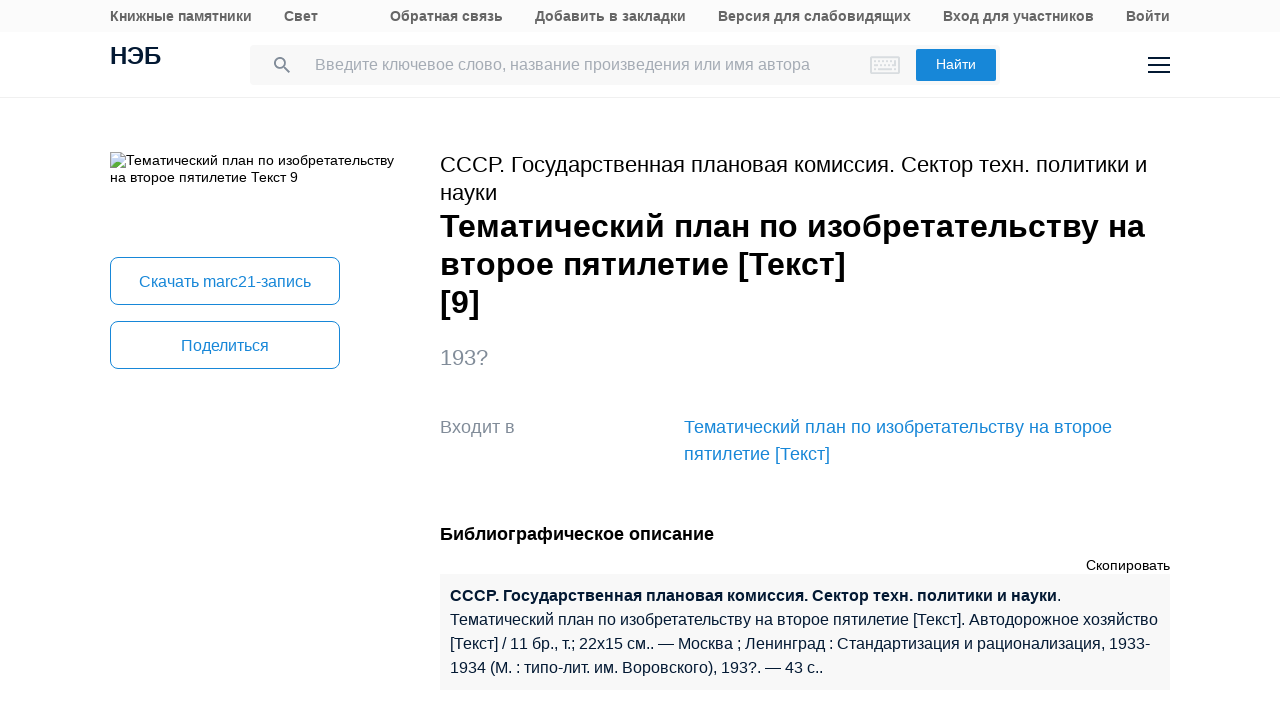

--- FILE ---
content_type: application/javascript
request_url: https://rusneb.ru/local/templates/neb/assets/js/sentry-bundle.js?168686526360324
body_size: 60339
content:
/*! @sentry/browser 7.53.1 (ae04e45) | https://github.com/getsentry/sentry-javascript */
var Sentry=function(t){class n{static __initStatic(){this.id="Replay"}__init(){this.name=n.id}constructor(t){n.prototype.__init.call(this),console.error("You are using new Replay() even though this bundle does not include replay.")}setupOnce(){}start(){}stop(){}flush(){}}n.__initStatic();class e{static __initStatic(){this.id="BrowserTracing"}__init(){this.name=e.id}constructor(t){e.prototype.__init.call(this),console.error("You are using new BrowserTracing() even though this bundle does not include tracing.")}setupOnce(){}}e.__initStatic();const r=Object.prototype.toString;function i(t){switch(r.call(t)){case"[object Error]":case"[object Exception]":case"[object DOMException]":return!0;default:return d(t,Error)}}function s(t,n){return r.call(t)===`[object ${n}]`}function o(t){return s(t,"ErrorEvent")}function c(t){return s(t,"DOMError")}function u(t){return s(t,"String")}function a(t){return null===t||"object"!=typeof t&&"function"!=typeof t}function f(t){return s(t,"Object")}function h(t){return"undefined"!=typeof Event&&d(t,Event)}function l(t){return Boolean(t&&t.then&&"function"==typeof t.then)}function d(t,n){try{return t instanceof n}catch(t){return!1}}function p(t){return t&&t.Math==Math?t:void 0}const y="object"==typeof globalThis&&p(globalThis)||"object"==typeof window&&p(window)||"object"==typeof self&&p(self)||"object"==typeof global&&p(global)||function(){return this}()||{};function m(){return y}function v(t,n,e){const r=e||y,i=r.__SENTRY__=r.__SENTRY__||{};return i[t]||(i[t]=n())}const g=m();function _(t,n={}){try{let e=t;const r=5,i=[];let s=0,o=0;const c=" > ",u=c.length;let a;const f=Array.isArray(n)?n:n.keyAttrs,h=!Array.isArray(n)&&n.maxStringLength||80;for(;e&&s++<r&&(a=b(e,f),!("html"===a||s>1&&o+i.length*u+a.length>=h));)i.push(a),o+=a.length,e=e.parentNode;return i.reverse().join(c)}catch(t){return"<unknown>"}}function b(t,n){const e=t,r=[];let i,s,o,c,a;if(!e||!e.tagName)return"";r.push(e.tagName.toLowerCase());const f=n&&n.length?n.filter((t=>e.getAttribute(t))).map((t=>[t,e.getAttribute(t)])):null;if(f&&f.length)f.forEach((t=>{r.push(`[${t[0]}="${t[1]}"]`)}));else if(e.id&&r.push(`#${e.id}`),i=e.className,i&&u(i))for(s=i.split(/\s+/),a=0;a<s.length;a++)r.push(`.${s[a]}`);const h=["aria-label","type","name","title","alt"];for(a=0;a<h.length;a++)o=h[a],c=e.getAttribute(o),c&&r.push(`[${o}="${c}"]`);return r.join("")}const w=["debug","info","warn","error","log","assert","trace"];!function(){const t={enable:()=>{},disable:()=>{}};w.forEach((n=>{t[n]=()=>{}}))}();const E=/^(?:(\w+):)\/\/(?:(\w+)(?::(\w+)?)?@)([\w.-]+)(?::(\d+))?\/(.+)/;function S(t,n=!1){const{host:e,path:r,pass:i,port:s,projectId:o,protocol:c,publicKey:u}=t;return`${c}://${u}${n&&i?`:${i}`:""}@${e}${s?`:${s}`:""}/${r?`${r}/`:r}${o}`}function $(t){return{protocol:t.protocol,publicKey:t.publicKey||"",pass:t.pass||"",host:t.host,port:t.port||"",path:t.path||"",projectId:t.projectId}}function T(t){const n="string"==typeof t?function(t){const n=E.exec(t);if(!n)return void console.error(`Invalid Sentry Dsn: ${t}`);const[e,r,i="",s,o="",c]=n.slice(1);let u="",a=c;const f=a.split("/");if(f.length>1&&(u=f.slice(0,-1).join("/"),a=f.pop()),a){const t=a.match(/^\d+/);t&&(a=t[0])}return $({host:s,pass:i,path:u,projectId:a,port:o,protocol:e,publicKey:r})}(t):$(t);if(n)return n}class k extends Error{constructor(t,n="warn"){super(t),this.message=t,this.name=new.target.prototype.constructor.name,Object.setPrototypeOf(this,new.target.prototype),this.logLevel=n}}function x(t,n=0){return"string"!=typeof t||0===n||t.length<=n?t:`${t.slice(0,n)}...`}function j(t,n){if(!Array.isArray(t))return"";const e=[];for(let n=0;n<t.length;n++){const r=t[n];try{e.push(String(r))}catch(t){e.push("[value cannot be serialized]")}}return e.join(n)}function O(t,n,e=!1){return!!u(t)&&(s(n,"RegExp")?n.test(t):!!u(n)&&(e?t===n:t.includes(n)))}function D(t,n=[],e=!1){return n.some((n=>O(t,n,e)))}function R(t,n,e){if(!(n in t))return;const r=t[n],i=e(r);if("function"==typeof i)try{I(i,r)}catch(t){}t[n]=i}function M(t,n,e){Object.defineProperty(t,n,{value:e,writable:!0,configurable:!0})}function I(t,n){const e=n.prototype||{};t.prototype=n.prototype=e,M(t,"__sentry_original__",n)}function A(t){return t.__sentry_original__}function L(t){if(i(t))return{message:t.message,name:t.name,stack:t.stack,...N(t)};if(h(t)){const n={type:t.type,target:C(t.target),currentTarget:C(t.currentTarget),...N(t)};return"undefined"!=typeof CustomEvent&&d(t,CustomEvent)&&(n.detail=t.detail),n}return t}function C(t){try{return n=t,"undefined"!=typeof Element&&d(n,Element)?_(t):Object.prototype.toString.call(t)}catch(t){return"<unknown>"}var n}function N(t){if("object"==typeof t&&null!==t){const n={};for(const e in t)Object.prototype.hasOwnProperty.call(t,e)&&(n[e]=t[e]);return n}return{}}function U(t,n=40){const e=Object.keys(L(t));if(e.sort(),!e.length)return"[object has no keys]";if(e[0].length>=n)return x(e[0],n);for(let t=e.length;t>0;t--){const r=e.slice(0,t).join(", ");if(!(r.length>n))return t===e.length?r:x(r,n)}return""}function q(t){return B(t,new Map)}function B(t,n){if(f(t)){const e=n.get(t);if(void 0!==e)return e;const r={};n.set(t,r);for(const e of Object.keys(t))void 0!==t[e]&&(r[e]=B(t[e],n));return r}if(Array.isArray(t)){const e=n.get(t);if(void 0!==e)return e;const r=[];return n.set(t,r),t.forEach((t=>{r.push(B(t,n))})),r}return t}const H=/\(error: (.*)\)/;function P(...t){const n=t.sort(((t,n)=>t[0]-n[0])).map((t=>t[1]));return(t,e=0)=>{const r=[],i=t.split("\n");for(let t=e;t<i.length;t++){const e=i[t];if(e.length>1024)continue;const s=H.test(e)?e.replace(H,"$1"):e;if(!s.match(/\S*Error: /)){for(const t of n){const n=t(s);if(n){r.push(n);break}}if(r.length>=50)break}}return function(t){if(!t.length)return[];const n=t.slice(0,50),e=n[n.length-1].function;e&&/sentryWrapped/.test(e)&&n.pop();n.reverse();const r=n[n.length-1].function;r&&/captureMessage|captureException/.test(r)&&n.pop();return n.map((t=>({...t,filename:t.filename||n[n.length-1].filename,function:t.function||"?"})))}(r)}}const F="<anonymous>";function X(t){try{return t&&"function"==typeof t&&t.name||F}catch(t){return F}}const W=m();function z(){if(!("fetch"in W))return!1;try{return new Headers,new Request("http://www.example.com"),new Response,!0}catch(t){return!1}}function G(t){return t&&/^function fetch\(\)\s+\{\s+\[native code\]\s+\}$/.test(t.toString())}const J=m();const K=m(),Y={},V={};function Q(t){if(!V[t])switch(V[t]=!0,t){case"console":!function(){if(!("console"in K))return;w.forEach((function(t){t in K.console&&R(K.console,t,(function(n){return function(...e){tt("console",{args:e,level:t}),n&&n.apply(K.console,e)}}))}))}();break;case"dom":!function(){if(!("document"in K))return;const t=tt.bind(null,"dom"),n=ot(t,!0);K.document.addEventListener("click",n,!1),K.document.addEventListener("keypress",n,!1),["EventTarget","Node"].forEach((n=>{const e=K[n]&&K[n].prototype;e&&e.hasOwnProperty&&e.hasOwnProperty("addEventListener")&&(R(e,"addEventListener",(function(n){return function(e,r,i){if("click"===e||"keypress"==e)try{const r=this,s=r.__sentry_instrumentation_handlers__=r.__sentry_instrumentation_handlers__||{},o=s[e]=s[e]||{refCount:0};if(!o.handler){const r=ot(t);o.handler=r,n.call(this,e,r,i)}o.refCount++}catch(t){}return n.call(this,e,r,i)}})),R(e,"removeEventListener",(function(t){return function(n,e,r){if("click"===n||"keypress"==n)try{const e=this,i=e.__sentry_instrumentation_handlers__||{},s=i[n];s&&(s.refCount--,s.refCount<=0&&(t.call(this,n,s.handler,r),s.handler=void 0,delete i[n]),0===Object.keys(i).length&&delete e.__sentry_instrumentation_handlers__)}catch(t){}return t.call(this,n,e,r)}})))}))}();break;case"xhr":!function(){if(!("XMLHttpRequest"in K))return;const t=XMLHttpRequest.prototype;R(t,"open",(function(t){return function(...n){const e=n[1],r=this.__sentry_xhr_v2__={method:u(n[0])?n[0].toUpperCase():n[0],url:n[1],request_headers:{}};u(e)&&"POST"===r.method&&e.match(/sentry_key/)&&(this.__sentry_own_request__=!0);const i=()=>{const t=this.__sentry_xhr_v2__;if(t&&4===this.readyState){try{t.status_code=this.status}catch(t){}tt("xhr",{args:n,endTimestamp:Date.now(),startTimestamp:Date.now(),xhr:this})}};return"onreadystatechange"in this&&"function"==typeof this.onreadystatechange?R(this,"onreadystatechange",(function(t){return function(...n){return i(),t.apply(this,n)}})):this.addEventListener("readystatechange",i),R(this,"setRequestHeader",(function(t){return function(...n){const[e,r]=n,i=this.__sentry_xhr_v2__;return i&&(i.request_headers[e.toLowerCase()]=r),t.apply(this,n)}})),t.apply(this,n)}})),R(t,"send",(function(t){return function(...n){const e=this.__sentry_xhr_v2__;return e&&void 0!==n[0]&&(e.body=n[0]),tt("xhr",{args:n,startTimestamp:Date.now(),xhr:this}),t.apply(this,n)}}))}();break;case"fetch":!function(){if(!function(){if(!z())return!1;if(G(W.fetch))return!0;let t=!1;const n=W.document;if(n&&"function"==typeof n.createElement)try{const e=n.createElement("iframe");e.hidden=!0,n.head.appendChild(e),e.contentWindow&&e.contentWindow.fetch&&(t=G(e.contentWindow.fetch)),n.head.removeChild(e)}catch(t){}return t}())return;R(K,"fetch",(function(t){return function(...n){const{method:e,url:r}=function(t){if(0===t.length)return{method:"GET",url:""};if(2===t.length){const[n,e]=t;return{url:et(n),method:nt(e,"method")?String(e.method).toUpperCase():"GET"}}const n=t[0];return{url:et(n),method:nt(n,"method")?String(n.method).toUpperCase():"GET"}}(n),i={args:n,fetchData:{method:e,url:r},startTimestamp:Date.now()};return tt("fetch",{...i}),t.apply(K,n).then((t=>(tt("fetch",{...i,endTimestamp:Date.now(),response:t}),t)),(t=>{throw tt("fetch",{...i,endTimestamp:Date.now(),error:t}),t}))}}))}();break;case"history":!function(){if(!function(){const t=J.chrome,n=t&&t.app&&t.app.runtime,e="history"in J&&!!J.history.pushState&&!!J.history.replaceState;return!n&&e}())return;const t=K.onpopstate;function n(t){return function(...n){const e=n.length>2?n[2]:void 0;if(e){const t=rt,n=String(e);rt=n,tt("history",{from:t,to:n})}return t.apply(this,n)}}K.onpopstate=function(...n){const e=K.location.href,r=rt;if(rt=e,tt("history",{from:r,to:e}),t)try{return t.apply(this,n)}catch(t){}},R(K.history,"pushState",n),R(K.history,"replaceState",n)}();break;case"error":ct=K.onerror,K.onerror=function(t,n,e,r,i){return tt("error",{column:r,error:i,line:e,msg:t,url:n}),!(!ct||ct.__SENTRY_LOADER__)&&ct.apply(this,arguments)},K.onerror.__SENTRY_INSTRUMENTED__=!0;break;case"unhandledrejection":ut=K.onunhandledrejection,K.onunhandledrejection=function(t){return tt("unhandledrejection",t),!(ut&&!ut.__SENTRY_LOADER__)||ut.apply(this,arguments)},K.onunhandledrejection.__SENTRY_INSTRUMENTED__=!0;break;default:return}}function Z(t,n){Y[t]=Y[t]||[],Y[t].push(n),Q(t)}function tt(t,n){if(t&&Y[t])for(const e of Y[t]||[])try{e(n)}catch(t){}}function nt(t,n){return!!t&&"object"==typeof t&&!!t[n]}function et(t){return"string"==typeof t?t:t?nt(t,"url")?t.url:t.toString?t.toString():"":""}let rt;let it,st;function ot(t,n=!1){return e=>{if(!e||st===e)return;if(function(t){if("keypress"!==t.type)return!1;try{const n=t.target;if(!n||!n.tagName)return!0;if("INPUT"===n.tagName||"TEXTAREA"===n.tagName||n.isContentEditable)return!1}catch(t){}return!0}(e))return;const r="keypress"===e.type?"input":e.type;(void 0===it||function(t,n){if(!t)return!0;if(t.type!==n.type)return!0;try{if(t.target!==n.target)return!0}catch(t){}return!1}(st,e))&&(t({event:e,name:r,global:n}),st=e),clearTimeout(it),it=K.setTimeout((()=>{it=void 0}),1e3)}}let ct=null;let ut=null;function at(){const t=y,n=t.crypto||t.msCrypto;if(n&&n.randomUUID)return n.randomUUID().replace(/-/g,"");const e=n&&n.getRandomValues?()=>n.getRandomValues(new Uint8Array(1))[0]:()=>16*Math.random();return([1e7]+1e3+4e3+8e3+1e11).replace(/[018]/g,(t=>(t^(15&e())>>t/4).toString(16)))}function ft(t){return t.exception&&t.exception.values?t.exception.values[0]:void 0}function ht(t){const{message:n,event_id:e}=t;if(n)return n;const r=ft(t);return r?r.type&&r.value?`${r.type}: ${r.value}`:r.type||r.value||e||"<unknown>":e||"<unknown>"}function lt(t,n,e){const r=t.exception=t.exception||{},i=r.values=r.values||[],s=i[0]=i[0]||{};s.value||(s.value=n||""),s.type||(s.type=e||"Error")}function dt(t,n){const e=ft(t);if(!e)return;const r=e.mechanism;if(e.mechanism={type:"generic",handled:!0,...r,...n},n&&"data"in n){const t={...r&&r.data,...n.data};e.mechanism.data=t}}function pt(t){if(t&&t.__sentry_captured__)return!0;try{M(t,"__sentry_captured__",!0)}catch(t){}return!1}function yt(t){return Array.isArray(t)?t:[t]}function mt(t,n=100,e=1/0){try{return gt("",t,n,e)}catch(t){return{ERROR:`**non-serializable** (${t})`}}}function vt(t,n=3,e=102400){const r=mt(t,n);return i=r,function(t){return~-encodeURI(t).split(/%..|./).length}(JSON.stringify(i))>e?vt(t,n-1,e):r;var i}function gt(t,n,e=1/0,r=1/0,i=function(){const t="function"==typeof WeakSet,n=t?new WeakSet:[];return[function(e){if(t)return!!n.has(e)||(n.add(e),!1);for(let t=0;t<n.length;t++)if(n[t]===e)return!0;return n.push(e),!1},function(e){if(t)n.delete(e);else for(let t=0;t<n.length;t++)if(n[t]===e){n.splice(t,1);break}}]}()){const[s,o]=i;if(null==n||["number","boolean","string"].includes(typeof n)&&("number"!=typeof(c=n)||c==c))return n;var c;const u=function(t,n){try{if("domain"===t&&n&&"object"==typeof n&&n.t)return"[Domain]";if("domainEmitter"===t)return"[DomainEmitter]";if("undefined"!=typeof global&&n===global)return"[Global]";if("undefined"!=typeof window&&n===window)return"[Window]";if("undefined"!=typeof document&&n===document)return"[Document]";if(function(t){return f(t)&&"nativeEvent"in t&&"preventDefault"in t&&"stopPropagation"in t}(n))return"[SyntheticEvent]";if("number"==typeof n&&n!=n)return"[NaN]";if("function"==typeof n)return`[Function: ${X(n)}]`;if("symbol"==typeof n)return`[${String(n)}]`;if("bigint"==typeof n)return`[BigInt: ${String(n)}]`;const e=function(t){const n=Object.getPrototypeOf(t);return n?n.constructor.name:"null prototype"}(n);return/^HTML(\w*)Element$/.test(e)?`[HTMLElement: ${e}]`:`[object ${e}]`}catch(t){return`**non-serializable** (${t})`}}(t,n);if(!u.startsWith("[object "))return u;if(n.__sentry_skip_normalization__)return n;const a="number"==typeof n.__sentry_override_normalization_depth__?n.__sentry_override_normalization_depth__:e;if(0===a)return u.replace("object ","");if(s(n))return"[Circular ~]";const h=n;if(h&&"function"==typeof h.toJSON)try{return gt("",h.toJSON(),a-1,r,i)}catch(t){}const l=Array.isArray(n)?[]:{};let d=0;const p=L(n);for(const t in p){if(!Object.prototype.hasOwnProperty.call(p,t))continue;if(d>=r){l[t]="[MaxProperties ~]";break}const n=p[t];l[t]=gt(t,n,a-1,r,i),d++}return o(n),l}var _t;function bt(t){return new Et((n=>{n(t)}))}function wt(t){return new Et(((n,e)=>{e(t)}))}!function(t){t[t.PENDING=0]="PENDING";t[t.RESOLVED=1]="RESOLVED";t[t.REJECTED=2]="REJECTED"}(_t||(_t={}));class Et{__init(){this.i=_t.PENDING}__init2(){this.o=[]}constructor(t){Et.prototype.__init.call(this),Et.prototype.__init2.call(this),Et.prototype.__init3.call(this),Et.prototype.__init4.call(this),Et.prototype.__init5.call(this),Et.prototype.__init6.call(this);try{t(this.u,this.h)}catch(t){this.h(t)}}then(t,n){return new Et(((e,r)=>{this.o.push([!1,n=>{if(t)try{e(t(n))}catch(t){r(t)}else e(n)},t=>{if(n)try{e(n(t))}catch(t){r(t)}else r(t)}]),this.l()}))}catch(t){return this.then((t=>t),t)}finally(t){return new Et(((n,e)=>{let r,i;return this.then((n=>{i=!1,r=n,t&&t()}),(n=>{i=!0,r=n,t&&t()})).then((()=>{i?e(r):n(r)}))}))}__init3(){this.u=t=>{this.p(_t.RESOLVED,t)}}__init4(){this.h=t=>{this.p(_t.REJECTED,t)}}__init5(){this.p=(t,n)=>{this.i===_t.PENDING&&(l(n)?n.then(this.u,this.h):(this.i=t,this.m=n,this.l()))}}__init6(){this.l=()=>{if(this.i===_t.PENDING)return;const t=this.o.slice();this.o=[],t.forEach((t=>{t[0]||(this.i===_t.RESOLVED&&t[1](this.m),this.i===_t.REJECTED&&t[2](this.m),t[0]=!0)}))}}}function St(t){const n=[];function e(t){return n.splice(n.indexOf(t),1)[0]}return{$:n,add:function(r){if(!(void 0===t||n.length<t))return wt(new k("Not adding Promise because buffer limit was reached."));const i=r();return-1===n.indexOf(i)&&n.push(i),i.then((()=>e(i))).then(null,(()=>e(i).then(null,(()=>{})))),i},drain:function(t){return new Et(((e,r)=>{let i=n.length;if(!i)return e(!0);const s=setTimeout((()=>{t&&t>0&&e(!1)}),t);n.forEach((t=>{bt(t).then((()=>{--i||(clearTimeout(s),e(!0))}),r)}))}))}}}function $t(t){if(!t)return{};const n=t.match(/^(([^:/?#]+):)?(\/\/([^/?#]*))?([^?#]*)(\?([^#]*))?(#(.*))?$/);if(!n)return{};const e=n[6]||"",r=n[8]||"";return{host:n[4],path:n[5],protocol:n[2],search:e,hash:r,relative:n[5]+e+r}}const Tt=["fatal","error","warning","log","info","debug"];const kt=m(),xt={nowSeconds:()=>Date.now()/1e3};const jt=function(){const{performance:t}=kt;if(!t||!t.now)return;return{now:()=>t.now(),timeOrigin:Date.now()-t.now()}}(),Ot=void 0===jt?xt:{nowSeconds:()=>(jt.timeOrigin+jt.now())/1e3},Dt=xt.nowSeconds.bind(xt),Rt=Ot.nowSeconds.bind(Ot);function Mt(t,n=[]){return[t,n]}function It(t,n){const[e,r]=t;return[e,[...r,n]]}function At(t,n){const e=t[1];for(const t of e){if(n(t,t[0].type))return!0}return!1}function Lt(t,n){return(n||new TextEncoder).encode(t)}function Ct(t,n){const[e,r]=t;let i=JSON.stringify(e);function s(t){"string"==typeof i?i="string"==typeof t?i+t:[Lt(i,n),t]:i.push("string"==typeof t?Lt(t,n):t)}for(const t of r){const[n,e]=t;if(s(`\n${JSON.stringify(n)}\n`),"string"==typeof e||e instanceof Uint8Array)s(e);else{let t;try{t=JSON.stringify(e)}catch(n){t=JSON.stringify(mt(e))}s(t)}}return"string"==typeof i?i:function(t){const n=t.reduce(((t,n)=>t+n.length),0),e=new Uint8Array(n);let r=0;for(const n of t)e.set(n,r),r+=n.length;return e}(i)}function Nt(t,n){const e="string"==typeof t.data?Lt(t.data,n):t.data;return[q({type:"attachment",length:e.length,filename:t.filename,content_type:t.contentType,attachment_type:t.attachmentType}),e]}(()=>{const{performance:t}=kt;if(!t||!t.now)return;const n=36e5,e=t.now(),r=Date.now(),i=t.timeOrigin?Math.abs(t.timeOrigin+e-r):n,s=i<n,o=t.timing&&t.timing.navigationStart,c="number"==typeof o?Math.abs(o+e-r):n;(s||c<n)&&(i<=c&&t.timeOrigin)})();const Ut={session:"session",sessions:"session",attachment:"attachment",transaction:"transaction",event:"error",client_report:"internal",user_report:"default",profile:"profile",replay_event:"replay",replay_recording:"replay",check_in:"monitor"};function qt(t){return Ut[t]}function Bt(t){if(!t||!t.sdk)return;const{name:n,version:e}=t.sdk;return{name:n,version:e}}function Ht(t,{statusCode:n,headers:e},r=Date.now()){const i={...t},s=e&&e["x-sentry-rate-limits"],o=e&&e["retry-after"];if(s)for(const t of s.trim().split(",")){const[n,e]=t.split(":",2),s=parseInt(n,10),o=1e3*(isNaN(s)?60:s);if(e)for(const t of e.split(";"))i[t]=r+o;else i.all=r+o}else o?i.all=r+function(t,n=Date.now()){const e=parseInt(`${t}`,10);if(!isNaN(e))return 1e3*e;const r=Date.parse(`${t}`);return isNaN(r)?6e4:r-n}(o,r):429===n&&(i.all=r+6e4);return i}const Pt="production";function Ft(t){const n=Rt(),e={sid:at(),init:!0,timestamp:n,started:n,duration:0,status:"ok",errors:0,ignoreDuration:!1,toJSON:()=>function(t){return q({sid:`${t.sid}`,init:t.init,started:new Date(1e3*t.started).toISOString(),timestamp:new Date(1e3*t.timestamp).toISOString(),status:t.status,errors:t.errors,did:"number"==typeof t.did||"string"==typeof t.did?`${t.did}`:void 0,duration:t.duration,attrs:{release:t.release,environment:t.environment,ip_address:t.ipAddress,user_agent:t.userAgent}})}(e)};return t&&Xt(e,t),e}function Xt(t,n={}){if(n.user&&(!t.ipAddress&&n.user.ip_address&&(t.ipAddress=n.user.ip_address),t.did||n.did||(t.did=n.user.id||n.user.email||n.user.username)),t.timestamp=n.timestamp||Rt(),n.ignoreDuration&&(t.ignoreDuration=n.ignoreDuration),n.sid&&(t.sid=32===n.sid.length?n.sid:at()),void 0!==n.init&&(t.init=n.init),!t.did&&n.did&&(t.did=`${n.did}`),"number"==typeof n.started&&(t.started=n.started),t.ignoreDuration)t.duration=void 0;else if("number"==typeof n.duration)t.duration=n.duration;else{const n=t.timestamp-t.started;t.duration=n>=0?n:0}n.release&&(t.release=n.release),n.environment&&(t.environment=n.environment),!t.ipAddress&&n.ipAddress&&(t.ipAddress=n.ipAddress),!t.userAgent&&n.userAgent&&(t.userAgent=n.userAgent),"number"==typeof n.errors&&(t.errors=n.errors),n.status&&(t.status=n.status)}class Wt{constructor(){this.v=!1,this.g=[],this._=[],this.S=[],this.T=[],this.k={},this.j={},this.O={},this.D={},this.R={}}static clone(t){const n=new Wt;return t&&(n.S=[...t.S],n.j={...t.j},n.O={...t.O},n.D={...t.D},n.k=t.k,n.M=t.M,n.I=t.I,n.A=t.A,n.L=t.L,n.C=t.C,n._=[...t._],n.N=t.N,n.T=[...t.T],n.R={...t.R}),n}addScopeListener(t){this.g.push(t)}addEventProcessor(t){return this._.push(t),this}setUser(t){return this.k=t||{},this.A&&Xt(this.A,{user:t}),this.U(),this}getUser(){return this.k}getRequestSession(){return this.N}setRequestSession(t){return this.N=t,this}setTags(t){return this.j={...this.j,...t},this.U(),this}setTag(t,n){return this.j={...this.j,[t]:n},this.U(),this}setExtras(t){return this.O={...this.O,...t},this.U(),this}setExtra(t,n){return this.O={...this.O,[t]:n},this.U(),this}setFingerprint(t){return this.C=t,this.U(),this}setLevel(t){return this.M=t,this.U(),this}setTransactionName(t){return this.L=t,this.U(),this}setContext(t,n){return null===n?delete this.D[t]:this.D[t]=n,this.U(),this}setSpan(t){return this.I=t,this.U(),this}getSpan(){return this.I}getTransaction(){const t=this.getSpan();return t&&t.transaction}setSession(t){return t?this.A=t:delete this.A,this.U(),this}getSession(){return this.A}update(t){if(!t)return this;if("function"==typeof t){const n=t(this);return n instanceof Wt?n:this}return t instanceof Wt?(this.j={...this.j,...t.j},this.O={...this.O,...t.O},this.D={...this.D,...t.D},t.k&&Object.keys(t.k).length&&(this.k=t.k),t.M&&(this.M=t.M),t.C&&(this.C=t.C),t.N&&(this.N=t.N)):f(t)&&(t=t,this.j={...this.j,...t.tags},this.O={...this.O,...t.extra},this.D={...this.D,...t.contexts},t.user&&(this.k=t.user),t.level&&(this.M=t.level),t.fingerprint&&(this.C=t.fingerprint),t.requestSession&&(this.N=t.requestSession)),this}clear(){return this.S=[],this.j={},this.O={},this.k={},this.D={},this.M=void 0,this.L=void 0,this.C=void 0,this.N=void 0,this.I=void 0,this.A=void 0,this.U(),this.T=[],this}addBreadcrumb(t,n){const e="number"==typeof n?n:100;if(e<=0)return this;const r={timestamp:Dt(),...t};return this.S=[...this.S,r].slice(-e),this.U(),this}getLastBreadcrumb(){return this.S[this.S.length-1]}clearBreadcrumbs(){return this.S=[],this.U(),this}addAttachment(t){return this.T.push(t),this}getAttachments(){return this.T}clearAttachments(){return this.T=[],this}applyToEvent(t,n={}){if(this.O&&Object.keys(this.O).length&&(t.extra={...this.O,...t.extra}),this.j&&Object.keys(this.j).length&&(t.tags={...this.j,...t.tags}),this.k&&Object.keys(this.k).length&&(t.user={...this.k,...t.user}),this.D&&Object.keys(this.D).length&&(t.contexts={...this.D,...t.contexts}),this.M&&(t.level=this.M),this.L&&(t.transaction=this.L),this.I){t.contexts={trace:this.I.getTraceContext(),...t.contexts};const n=this.I.transaction;if(n){t.sdkProcessingMetadata={dynamicSamplingContext:n.getDynamicSamplingContext(),...t.sdkProcessingMetadata};const e=n.name;e&&(t.tags={transaction:e,...t.tags})}}return this.q(t),t.breadcrumbs=[...t.breadcrumbs||[],...this.S],t.breadcrumbs=t.breadcrumbs.length>0?t.breadcrumbs:void 0,t.sdkProcessingMetadata={...t.sdkProcessingMetadata,...this.R},this.B([...zt(),...this._],t,n)}setSDKProcessingMetadata(t){return this.R={...this.R,...t},this}B(t,n,e,r=0){return new Et(((i,s)=>{const o=t[r];if(null===n||"function"!=typeof o)i(n);else{const c=o({...n},e);l(c)?c.then((n=>this.B(t,n,e,r+1).then(i))).then(null,s):this.B(t,c,e,r+1).then(i).then(null,s)}}))}U(){this.v||(this.v=!0,this.g.forEach((t=>{t(this)})),this.v=!1)}q(t){t.fingerprint=t.fingerprint?yt(t.fingerprint):[],this.C&&(t.fingerprint=t.fingerprint.concat(this.C)),t.fingerprint&&!t.fingerprint.length&&delete t.fingerprint}}function zt(){return v("globalEventProcessors",(()=>[]))}function Gt(t){zt().push(t)}const Jt=100;class Kt{constructor(t,n=new Wt,e=4){this.H=e,this.P=[{scope:n}],t&&this.bindClient(t)}isOlderThan(t){return this.H<t}bindClient(t){this.getStackTop().client=t,t&&t.setupIntegrations&&t.setupIntegrations()}pushScope(){const t=Wt.clone(this.getScope());return this.getStack().push({client:this.getClient(),scope:t}),t}popScope(){return!(this.getStack().length<=1)&&!!this.getStack().pop()}withScope(t){const n=this.pushScope();try{t(n)}finally{this.popScope()}}getClient(){return this.getStackTop().client}getScope(){return this.getStackTop().scope}getStack(){return this.P}getStackTop(){return this.P[this.P.length-1]}captureException(t,n){const e=this.F=n&&n.event_id?n.event_id:at(),r=new Error("Sentry syntheticException");return this.X(((i,s)=>{i.captureException(t,{originalException:t,syntheticException:r,...n,event_id:e},s)})),e}captureMessage(t,n,e){const r=this.F=e&&e.event_id?e.event_id:at(),i=new Error(t);return this.X(((s,o)=>{s.captureMessage(t,n,{originalException:t,syntheticException:i,...e,event_id:r},o)})),r}captureEvent(t,n){const e=n&&n.event_id?n.event_id:at();return t.type||(this.F=e),this.X(((r,i)=>{r.captureEvent(t,{...n,event_id:e},i)})),e}lastEventId(){return this.F}addBreadcrumb(t,n){const{scope:e,client:r}=this.getStackTop();if(!r)return;const{beforeBreadcrumb:i=null,maxBreadcrumbs:s=Jt}=r.getOptions&&r.getOptions()||{};if(s<=0)return;const o={timestamp:Dt(),...t},c=i?function(t){if(!("console"in y))return t();const n=y.console,e={};w.forEach((t=>{const r=n[t]&&n[t].__sentry_original__;t in n&&r&&(e[t]=n[t],n[t]=r)}));try{return t()}finally{Object.keys(e).forEach((t=>{n[t]=e[t]}))}}((()=>i(o,n))):o;null!==c&&(r.emit&&r.emit("beforeAddBreadcrumb",c,n),e.addBreadcrumb(c,s))}setUser(t){this.getScope().setUser(t)}setTags(t){this.getScope().setTags(t)}setExtras(t){this.getScope().setExtras(t)}setTag(t,n){this.getScope().setTag(t,n)}setExtra(t,n){this.getScope().setExtra(t,n)}setContext(t,n){this.getScope().setContext(t,n)}configureScope(t){const{scope:n,client:e}=this.getStackTop();e&&t(n)}run(t){const n=Vt(this);try{t(this)}finally{Vt(n)}}getIntegration(t){const n=this.getClient();if(!n)return null;try{return n.getIntegration(t)}catch(t){return null}}startTransaction(t,n){return this.W("startTransaction",t,n)}traceHeaders(){return this.W("traceHeaders")}captureSession(t=!1){if(t)return this.endSession();this.G()}endSession(){const t=this.getStackTop().scope,n=t.getSession();n&&function(t,n){let e={};n?e={status:n}:"ok"===t.status&&(e={status:"exited"}),Xt(t,e)}(n),this.G(),t.setSession()}startSession(t){const{scope:n,client:e}=this.getStackTop(),{release:r,environment:i=Pt}=e&&e.getOptions()||{},{userAgent:s}=y.navigator||{},o=Ft({release:r,environment:i,user:n.getUser(),...s&&{userAgent:s},...t}),c=n.getSession&&n.getSession();return c&&"ok"===c.status&&Xt(c,{status:"exited"}),this.endSession(),n.setSession(o),o}shouldSendDefaultPii(){const t=this.getClient(),n=t&&t.getOptions();return Boolean(n&&n.sendDefaultPii)}G(){const{scope:t,client:n}=this.getStackTop(),e=t.getSession();e&&n&&n.captureSession&&n.captureSession(e)}X(t){const{scope:n,client:e}=this.getStackTop();e&&t(e,n)}W(t,...n){const e=Yt().__SENTRY__;if(e&&e.extensions&&"function"==typeof e.extensions[t])return e.extensions[t].apply(this,n)}}function Yt(){return y.__SENTRY__=y.__SENTRY__||{extensions:{},hub:void 0},y}function Vt(t){const n=Yt(),e=Zt(n);return tn(n,t),e}function Qt(){const t=Yt();if(t.__SENTRY__&&t.__SENTRY__.acs){const n=t.__SENTRY__.acs.getCurrentHub();if(n)return n}return function(t=Yt()){n=t,n&&n.__SENTRY__&&n.__SENTRY__.hub&&!Zt(t).isOlderThan(4)||tn(t,new Kt);var n;return Zt(t)}(t)}function Zt(t){return v("hub",(()=>new Kt),t)}function tn(t,n){if(!t)return!1;return(t.__SENTRY__=t.__SENTRY__||{}).hub=n,!0}function captureException(t,n){return Qt().captureException(t,{captureContext:n})}function nn(t){Qt().withScope(t)}function en(t){const n=t.protocol?`${t.protocol}:`:"",e=t.port?`:${t.port}`:"";return`${n}//${t.host}${e}${t.path?`/${t.path}`:""}/api/`}function rn(t,n){return e={sentry_key:t.publicKey,sentry_version:"7",...n&&{sentry_client:`${n.name}/${n.version}`}},Object.keys(e).map((t=>`${encodeURIComponent(t)}=${encodeURIComponent(e[t])}`)).join("&");var e}function sn(t,n={}){const e="string"==typeof n?n:n.tunnel,r="string"!=typeof n&&n.J?n.J.sdk:void 0;return e||`${function(t){return`${en(t)}${t.projectId}/envelope/`}(t)}?${rn(t,r)}`}function on(t,n,e,r){const i=Bt(e),s=t.type&&"replay_event"!==t.type?t.type:"event";!function(t,n){n&&(t.sdk=t.sdk||{},t.sdk.name=t.sdk.name||n.name,t.sdk.version=t.sdk.version||n.version,t.sdk.integrations=[...t.sdk.integrations||[],...n.integrations||[]],t.sdk.packages=[...t.sdk.packages||[],...n.packages||[]])}(t,e&&e.sdk);const o=function(t,n,e,r){const i=t.sdkProcessingMetadata&&t.sdkProcessingMetadata.dynamicSamplingContext;return{event_id:t.event_id,sent_at:(new Date).toISOString(),...n&&{sdk:n},...!!e&&{dsn:S(r)},...i&&{trace:q({...i})}}}(t,i,r,n);delete t.sdkProcessingMetadata;return Mt(o,[[{type:s},t]])}const cn=[];function un(t){const n=t.defaultIntegrations||[],e=t.integrations;let r;n.forEach((t=>{t.isDefaultInstance=!0})),r=Array.isArray(e)?[...n,...e]:"function"==typeof e?yt(e(n)):n;const i=function(t){const n={};return t.forEach((t=>{const{name:e}=t,r=n[e];r&&!r.isDefaultInstance&&t.isDefaultInstance||(n[e]=t)})),Object.keys(n).map((t=>n[t]))}(r),s=function(t,n){for(let e=0;e<t.length;e++)if(!0===n(t[e]))return e;return-1}(i,(t=>"Debug"===t.name));if(-1!==s){const[t]=i.splice(s,1);i.push(t)}return i}function an(t,n){n[t.name]=t,-1===cn.indexOf(t.name)&&(t.setupOnce(Gt,Qt),cn.push(t.name))}function fn(t,n,e,r){const{normalizeDepth:i=3,normalizeMaxBreadth:s=1e3}=t,o={...n,event_id:n.event_id||e.event_id||at(),timestamp:n.timestamp||Dt()},c=e.integrations||t.integrations.map((t=>t.name));!function(t,n){const{environment:e,release:r,dist:i,maxValueLength:s=250}=n;"environment"in t||(t.environment="environment"in n?e:Pt);void 0===t.release&&void 0!==r&&(t.release=r);void 0===t.dist&&void 0!==i&&(t.dist=i);t.message&&(t.message=x(t.message,s));const o=t.exception&&t.exception.values&&t.exception.values[0];o&&o.value&&(o.value=x(o.value,s));const c=t.request;c&&c.url&&(c.url=x(c.url,s))}(o,t),function(t,n){n.length>0&&(t.sdk=t.sdk||{},t.sdk.integrations=[...t.sdk.integrations||[],...n])}(o,c),void 0===n.type&&function(t,n){const e=y._sentryDebugIds;if(!e)return;let r;const i=hn.get(n);i?r=i:(r=new Map,hn.set(n,r));const s=Object.keys(e).reduce(((t,i)=>{let s;const o=r.get(i);o?s=o:(s=n(i),r.set(i,s));for(let n=s.length-1;n>=0;n--){const r=s[n];if(r.filename){t[r.filename]=e[i];break}}return t}),{}),o=new Set;try{t.exception.values.forEach((t=>{t.stacktrace.frames.forEach((t=>{t.filename&&o.add(t.filename)}))}))}catch(t){}t.debug_meta=t.debug_meta||{},t.debug_meta.images=t.debug_meta.images||[];const c=t.debug_meta.images;o.forEach((t=>{s[t]&&c.push({type:"sourcemap",code_file:t,debug_id:s[t]})}))}(o,t.stackParser);let u=r;e.captureContext&&(u=Wt.clone(u).update(e.captureContext));let a=bt(o);if(u){if(u.getAttachments){const t=[...e.attachments||[],...u.getAttachments()];t.length&&(e.attachments=t)}a=u.applyToEvent(o,e)}return a.then((t=>"number"==typeof i&&i>0?function(t,n,e){if(!t)return null;const r={...t,...t.breadcrumbs&&{breadcrumbs:t.breadcrumbs.map((t=>({...t,...t.data&&{data:mt(t.data,n,e)}})))},...t.user&&{user:mt(t.user,n,e)},...t.contexts&&{contexts:mt(t.contexts,n,e)},...t.extra&&{extra:mt(t.extra,n,e)}};t.contexts&&t.contexts.trace&&r.contexts&&(r.contexts.trace=t.contexts.trace,t.contexts.trace.data&&(r.contexts.trace.data=mt(t.contexts.trace.data,n,e)));t.spans&&(r.spans=t.spans.map((t=>(t.data&&(t.data=mt(t.data,n,e)),t))));return r}(t,i,s):t))}const hn=new WeakMap;class ln{__init(){this._integrations={}}__init2(){this.K=!1}__init3(){this.Y=0}__init4(){this.V={}}__init5(){this.Z={}}constructor(t){if(ln.prototype.__init.call(this),ln.prototype.__init2.call(this),ln.prototype.__init3.call(this),ln.prototype.__init4.call(this),ln.prototype.__init5.call(this),this.tt=t,t.dsn&&(this.nt=T(t.dsn)),this.nt){const n=sn(this.nt,t);this.et=t.transport({recordDroppedEvent:this.recordDroppedEvent.bind(this),...t.transportOptions,url:n})}}captureException(t,n,e){if(pt(t))return;let r=n&&n.event_id;return this.rt(this.eventFromException(t,n).then((t=>this.it(t,n,e))).then((t=>{r=t}))),r}captureMessage(t,n,e,r){let i=e&&e.event_id;const s=a(t)?this.eventFromMessage(String(t),n,e):this.eventFromException(t,e);return this.rt(s.then((t=>this.it(t,e,r))).then((t=>{i=t}))),i}captureEvent(t,n,e){if(n&&n.originalException&&pt(n.originalException))return;let r=n&&n.event_id;return this.rt(this.it(t,n,e).then((t=>{r=t}))),r}captureSession(t){this.st()&&("string"!=typeof t.release||(this.sendSession(t),Xt(t,{init:!1})))}getDsn(){return this.nt}getOptions(){return this.tt}getSdkMetadata(){return this.tt.J}getTransport(){return this.et}flush(t){const n=this.et;return n?this.ot(t).then((e=>n.flush(t).then((t=>e&&t)))):bt(!0)}close(t){return this.flush(t).then((t=>(this.getOptions().enabled=!1,t)))}setupIntegrations(){this.st()&&!this.K&&(this._integrations=function(t){const n={};return t.forEach((t=>{t&&an(t,n)})),n}(this.tt.integrations),this.K=!0)}getIntegrationById(t){return this._integrations[t]}getIntegration(t){try{return this._integrations[t.id]||null}catch(t){return null}}addIntegration(t){an(t,this._integrations)}sendEvent(t,n={}){if(this.nt){let e=on(t,this.nt,this.tt.J,this.tt.tunnel);for(const t of n.attachments||[])e=It(e,Nt(t,this.tt.transportOptions&&this.tt.transportOptions.textEncoder));const r=this.ct(e);r&&r.then((n=>this.emit("afterSendEvent",t,n)),null)}}sendSession(t){if(this.nt){const n=function(t,n,e,r){const i=Bt(e);return Mt({sent_at:(new Date).toISOString(),...i&&{sdk:i},...!!r&&{dsn:S(n)}},["aggregates"in t?[{type:"sessions"},t]:[{type:"session"},t.toJSON()]])}(t,this.nt,this.tt.J,this.tt.tunnel);this.ct(n)}}recordDroppedEvent(t,n,e){if(this.tt.sendClientReports){const e=`${t}:${n}`;this.V[e]=this.V[e]+1||1}}on(t,n){this.Z[t]||(this.Z[t]=[]),this.Z[t].push(n)}emit(t,...n){this.Z[t]&&this.Z[t].forEach((t=>t(...n)))}ut(t,n){let e=!1,r=!1;const i=n.exception&&n.exception.values;if(i){r=!0;for(const t of i){const n=t.mechanism;if(n&&!1===n.handled){e=!0;break}}}const s="ok"===t.status;(s&&0===t.errors||s&&e)&&(Xt(t,{...e&&{status:"crashed"},errors:t.errors||Number(r||e)}),this.captureSession(t))}ot(t){return new Et((n=>{let e=0;const r=setInterval((()=>{0==this.Y?(clearInterval(r),n(!0)):(e+=1,t&&e>=t&&(clearInterval(r),n(!1)))}),1)}))}st(){return!1!==this.getOptions().enabled&&void 0!==this.nt}ft(t,n,e){const r=this.getOptions(),i=Object.keys(this._integrations);return!n.integrations&&i.length>0&&(n.integrations=i),fn(r,t,n,e)}it(t,n={},e){return this.ht(t,n,e).then((t=>t.event_id),(t=>{}))}ht(t,n,e){const r=this.getOptions(),{sampleRate:i}=r;if(!this.st())return wt(new k("SDK not enabled, will not capture event.","log"));const s=pn(t),o=dn(t),c=t.type||"error",u=`before send for type \`${c}\``;if(o&&"number"==typeof i&&Math.random()>i)return this.recordDroppedEvent("sample_rate","error",t),wt(new k(`Discarding event because it's not included in the random sample (sampling rate = ${i})`,"log"));const a="replay_event"===c?"replay":c;return this.ft(t,n,e).then((e=>{if(null===e)throw this.recordDroppedEvent("event_processor",a,t),new k("An event processor returned `null`, will not send event.","log");if(n.data&&!0===n.data.__sentry__)return e;const i=function(t,n,e){const{beforeSend:r,beforeSendTransaction:i}=t;if(dn(n)&&r)return r(n,e);if(pn(n)&&i)return i(n,e);return n}(r,e,n);return function(t,n){const e=`${n} must return \`null\` or a valid event.`;if(l(t))return t.then((t=>{if(!f(t)&&null!==t)throw new k(e);return t}),(t=>{throw new k(`${n} rejected with ${t}`)}));if(!f(t)&&null!==t)throw new k(e);return t}(i,u)})).then((r=>{if(null===r)throw this.recordDroppedEvent("before_send",a,t),new k(`${u} returned \`null\`, will not send event.`,"log");const i=e&&e.getSession();!s&&i&&this.ut(i,r);const o=r.transaction_info;if(s&&o&&r.transaction!==t.transaction){const t="custom";r.transaction_info={...o,source:t}}return this.sendEvent(r,n),r})).then(null,(t=>{if(t instanceof k)throw t;throw this.captureException(t,{data:{__sentry__:!0},originalException:t}),new k(`Event processing pipeline threw an error, original event will not be sent. Details have been sent as a new event.\nReason: ${t}`)}))}rt(t){this.Y++,t.then((t=>(this.Y--,t)),(t=>(this.Y--,t)))}ct(t){if(this.et&&this.nt)return this.emit("beforeEnvelope",t),this.et.send(t).then(null,(t=>{}))}lt(){const t=this.V;return this.V={},Object.keys(t).map((n=>{const[e,r]=n.split(":");return{reason:e,category:r,quantity:t[n]}}))}}function dn(t){return void 0===t.type}function pn(t){return"transaction"===t.type}function yn(t,n,e=St(t.bufferSize||30)){let r={};function i(i){const s=[];if(At(i,((n,e)=>{const i=qt(e);if(function(t,n,e=Date.now()){return function(t,n){return t[n]||t.all||0}(t,n)>e}(r,i)){const r=mn(n,e);t.recordDroppedEvent("ratelimit_backoff",i,r)}else s.push(n)})),0===s.length)return bt();const o=Mt(i[0],s),c=n=>{At(o,((e,r)=>{const i=mn(e,r);t.recordDroppedEvent(n,qt(r),i)}))};return e.add((()=>n({body:Ct(o,t.textEncoder)}).then((t=>(r=Ht(r,t),t)),(t=>{throw c("network_error"),t})))).then((t=>t),(t=>{if(t instanceof k)return c("queue_overflow"),bt();throw t}))}return i.__sentry__baseTransport__=!0,{send:i,flush:t=>e.drain(t)}}function mn(t,n){if("event"===n||"transaction"===n)return Array.isArray(t)?t[1]:void 0}const vn="7.53.1";let gn;class _n{constructor(){_n.prototype.__init.call(this)}static __initStatic(){this.id="FunctionToString"}__init(){this.name=_n.id}setupOnce(){gn=Function.prototype.toString;try{Function.prototype.toString=function(...t){const n=A(this)||this;return gn.apply(n,t)}}catch(t){}}}_n.__initStatic();const bn=[/^Script error\.?$/,/^Javascript error: Script error\.? on line 0$/];class wn{static __initStatic(){this.id="InboundFilters"}__init(){this.name=wn.id}constructor(t={}){this.tt=t,wn.prototype.__init.call(this)}setupOnce(t,n){const e=t=>{const e=n();if(e){const n=e.getIntegration(wn);if(n){const r=e.getClient(),i=r?r.getOptions():{},s=function(t={},n={}){return{allowUrls:[...t.allowUrls||[],...n.allowUrls||[]],denyUrls:[...t.denyUrls||[],...n.denyUrls||[]],ignoreErrors:[...t.ignoreErrors||[],...n.ignoreErrors||[],...bn],ignoreTransactions:[...t.ignoreTransactions||[],...n.ignoreTransactions||[]],ignoreInternal:void 0===t.ignoreInternal||t.ignoreInternal}}(n.tt,i);return function(t,n){if(n.ignoreInternal&&function(t){try{return"SentryError"===t.exception.values[0].type}catch(t){}return!1}(t))return!0;if(function(t,n){if(t.type||!n||!n.length)return!1;return function(t){if(t.message)return[t.message];if(t.exception){const{values:n}=t.exception;try{const{type:t="",value:e=""}=n&&n[n.length-1]||{};return[`${e}`,`${t}: ${e}`]}catch(t){return[]}}return[]}(t).some((t=>D(t,n)))}(t,n.ignoreErrors))return!0;if(function(t,n){if("transaction"!==t.type||!n||!n.length)return!1;const e=t.transaction;return!!e&&D(e,n)}(t,n.ignoreTransactions))return!0;if(function(t,n){if(!n||!n.length)return!1;const e=En(t);return!!e&&D(e,n)}(t,n.denyUrls))return!0;if(!function(t,n){if(!n||!n.length)return!0;const e=En(t);return!e||D(e,n)}(t,n.allowUrls))return!0;return!1}(t,s)?null:t}}return t};e.id=this.name,t(e)}}function En(t){try{let n;try{n=t.exception.values[0].stacktrace.frames}catch(t){}return n?function(t=[]){for(let n=t.length-1;n>=0;n--){const e=t[n];if(e&&"<anonymous>"!==e.filename&&"[native code]"!==e.filename)return e.filename||null}return null}(n):null}catch(t){return null}}wn.__initStatic();var Sn=Object.freeze({__proto__:null,FunctionToString:_n,InboundFilters:wn});const $n=y;let Tn=0;function kn(){return Tn>0}function xn(){Tn++,setTimeout((()=>{Tn--}))}function jn(t,n={},e){if("function"!=typeof t)return t;try{const n=t.__sentry_wrapped__;if(n)return n;if(A(t))return t}catch(n){return t}const sentryWrapped=function(){const r=Array.prototype.slice.call(arguments);try{e&&"function"==typeof e&&e.apply(this,arguments);const i=r.map((t=>jn(t,n)));return t.apply(this,i)}catch(t){throw xn(),nn((e=>{e.addEventProcessor((t=>(n.mechanism&&(lt(t,void 0,void 0),dt(t,n.mechanism)),t.extra={...t.extra,arguments:r},t))),captureException(t)})),t}};try{for(const n in t)Object.prototype.hasOwnProperty.call(t,n)&&(sentryWrapped[n]=t[n])}catch(t){}I(sentryWrapped,t),M(t,"__sentry_wrapped__",sentryWrapped);try{Object.getOwnPropertyDescriptor(sentryWrapped,"name").configurable&&Object.defineProperty(sentryWrapped,"name",{get:()=>t.name})}catch(t){}return sentryWrapped}function On(t,n){const e=Rn(t,n),r={type:n&&n.name,value:In(n)};return e.length&&(r.stacktrace={frames:e}),void 0===r.type&&""===r.value&&(r.value="Unrecoverable error caught"),r}function Dn(t,n){return{exception:{values:[On(t,n)]}}}function Rn(t,n){const e=n.stacktrace||n.stack||"",r=function(t){if(t){if("number"==typeof t.framesToPop)return t.framesToPop;if(Mn.test(t.message))return 1}return 0}(n);try{return t(e,r)}catch(t){}return[]}const Mn=/Minified React error #\d+;/i;function In(t){const n=t&&t.message;return n?n.error&&"string"==typeof n.error.message?n.error.message:n:"No error message"}function An(t,n,e,r){const i=Cn(t,n,e&&e.syntheticException||void 0,r);return dt(i),i.level="error",e&&e.event_id&&(i.event_id=e.event_id),bt(i)}function Ln(t,n,e="info",r,i){const s=Nn(t,n,r&&r.syntheticException||void 0,i);return s.level=e,r&&r.event_id&&(s.event_id=r.event_id),bt(s)}function Cn(t,n,e,r,u){let a;if(o(n)&&n.error){return Dn(t,n.error)}if(c(n)||s(n,"DOMException")){const i=n;if("stack"in n)a=Dn(t,n);else{const n=i.name||(c(i)?"DOMError":"DOMException"),s=i.message?`${n}: ${i.message}`:n;a=Nn(t,s,e,r),lt(a,s)}return"code"in i&&(a.tags={...a.tags,"DOMException.code":`${i.code}`}),a}if(i(n))return Dn(t,n);if(f(n)||h(n)){return a=function(t,n,e,r){const i=Qt().getClient(),s=i&&i.getOptions().normalizeDepth,o={exception:{values:[{type:h(n)?n.constructor.name:r?"UnhandledRejection":"Error",value:`Non-Error ${r?"promise rejection":"exception"} captured with keys: ${U(n)}`}]},extra:{__serialized__:vt(n,s)}};if(e){const n=Rn(t,e);n.length&&(o.exception.values[0].stacktrace={frames:n})}return o}(t,n,e,u),dt(a,{synthetic:!0}),a}return a=Nn(t,n,e,r),lt(a,`${n}`,void 0),dt(a,{synthetic:!0}),a}function Nn(t,n,e,r){const i={message:n};if(r&&e){const r=Rn(t,e);r.length&&(i.exception={values:[{value:n,stacktrace:{frames:r}}]})}return i}const Un=1024,qn="Breadcrumbs";class Bn{static __initStatic(){this.id=qn}__init(){this.name=Bn.id}constructor(t){Bn.prototype.__init.call(this),this.options={console:!0,dom:!0,fetch:!0,history:!0,sentry:!0,xhr:!0,...t}}setupOnce(){this.options.console&&Z("console",Hn),this.options.dom&&Z("dom",function(t){function n(n){let e,r="object"==typeof t?t.serializeAttribute:void 0,i="object"==typeof t&&"number"==typeof t.maxStringLength?t.maxStringLength:void 0;i&&i>Un&&(i=Un),"string"==typeof r&&(r=[r]);try{const t=n.event;e=function(t){return t&&!!t.target}(t)?_(t.target,{keyAttrs:r,maxStringLength:i}):_(t,{keyAttrs:r,maxStringLength:i})}catch(t){e="<unknown>"}0!==e.length&&Qt().addBreadcrumb({category:`ui.${n.name}`,message:e},{event:n.event,name:n.name,global:n.global})}return n}(this.options.dom)),this.options.xhr&&Z("xhr",Pn),this.options.fetch&&Z("fetch",Fn),this.options.history&&Z("history",Xn)}addSentryBreadcrumb(t){this.options.sentry&&Qt().addBreadcrumb({category:"sentry."+("transaction"===t.type?"transaction":"event"),event_id:t.event_id,level:t.level,message:ht(t)},{event:t})}}function Hn(t){for(let n=0;n<t.args.length;n++)if("ref=Ref<"===t.args[n]){t.args[n+1]="viewRef";break}const n={category:"console",data:{arguments:t.args,logger:"console"},level:(e=t.level,"warn"===e?"warning":Tt.includes(e)?e:"log"),message:j(t.args," ")};var e;if("assert"===t.level){if(!1!==t.args[0])return;n.message=`Assertion failed: ${j(t.args.slice(1)," ")||"console.assert"}`,n.data.arguments=t.args.slice(1)}Qt().addBreadcrumb(n,{input:t.args,level:t.level})}function Pn(t){const{startTimestamp:n,endTimestamp:e}=t,r=t.xhr.__sentry_xhr_v2__;if(!n||!e||!r)return;const{method:i,url:s,status_code:o,body:c}=r,u={method:i,url:s,status_code:o},a={xhr:t.xhr,input:c,startTimestamp:n,endTimestamp:e};Qt().addBreadcrumb({category:"xhr",data:u,type:"http"},a)}function Fn(t){const{startTimestamp:n,endTimestamp:e}=t;if(e&&(!t.fetchData.url.match(/sentry_key/)||"POST"!==t.fetchData.method))if(t.error){const r=t.fetchData,i={data:t.error,input:t.args,startTimestamp:n,endTimestamp:e};Qt().addBreadcrumb({category:"fetch",data:r,level:"error",type:"http"},i)}else{const r={...t.fetchData,status_code:t.response&&t.response.status},i={input:t.args,response:t.response,startTimestamp:n,endTimestamp:e};Qt().addBreadcrumb({category:"fetch",data:r,type:"http"},i)}}function Xn(t){let n=t.from,e=t.to;const r=$t($n.location.href);let i=$t(n);const s=$t(e);i.path||(i=r),r.protocol===s.protocol&&r.host===s.host&&(e=s.relative),r.protocol===i.protocol&&r.host===i.host&&(n=i.relative),Qt().addBreadcrumb({category:"navigation",data:{from:n,to:e}})}function Wn(t,{metadata:n,tunnel:e,dsn:r}){const i={event_id:t.event_id,sent_at:(new Date).toISOString(),...n&&n.sdk&&{sdk:{name:n.sdk.name,version:n.sdk.version}},...!!e&&!!r&&{dsn:S(r)}},s=function(t){return[{type:"user_report"},t]}(t);return Mt(i,[s])}Bn.__initStatic();class zn extends ln{constructor(t){const n=$n.SENTRY_SDK_SOURCE||"npm";t.J=t.J||{},t.J.sdk=t.J.sdk||{name:"sentry.javascript.browser",packages:[{name:`${n}:@sentry/browser`,version:vn}],version:vn},super(t),t.sendClientReports&&$n.document&&$n.document.addEventListener("visibilitychange",(()=>{"hidden"===$n.document.visibilityState&&this.dt()}))}eventFromException(t,n){return An(this.tt.stackParser,t,n,this.tt.attachStacktrace)}eventFromMessage(t,n="info",e){return Ln(this.tt.stackParser,t,n,e,this.tt.attachStacktrace)}sendEvent(t,n){const e=this.getIntegrationById(qn);e&&e.addSentryBreadcrumb&&e.addSentryBreadcrumb(t),super.sendEvent(t,n)}captureUserFeedback(t){if(!this.st())return;const n=Wn(t,{metadata:this.getSdkMetadata(),dsn:this.getDsn(),tunnel:this.getOptions().tunnel});this.ct(n)}ft(t,n,e){return t.platform=t.platform||"javascript",super.ft(t,n,e)}dt(){const t=this.lt();if(0===t.length)return;if(!this.nt)return;const n=(e=t,Mt((r=this.tt.tunnel&&S(this.nt))?{dsn:r}:{},[[{type:"client_report"},{timestamp:i||Dt(),discarded_events:e}]]));var e,r,i;this.ct(n)}}let Gn;function Jn(t,n=function(){if(Gn)return Gn;if(G($n.fetch))return Gn=$n.fetch.bind($n);const t=$n.document;let n=$n.fetch;if(t&&"function"==typeof t.createElement)try{const e=t.createElement("iframe");e.hidden=!0,t.head.appendChild(e);const r=e.contentWindow;r&&r.fetch&&(n=r.fetch),t.head.removeChild(e)}catch(t){}return Gn=n.bind($n)}()){let e=0,r=0;return yn(t,(function(i){const s=i.body.length;e+=s,r++;const o={body:i.body,method:"POST",referrerPolicy:"origin",headers:t.headers,keepalive:e<=6e4&&r<15,...t.fetchOptions};try{return n(t.url,o).then((t=>(e-=s,r--,{statusCode:t.status,headers:{"x-sentry-rate-limits":t.headers.get("X-Sentry-Rate-Limits"),"retry-after":t.headers.get("Retry-After")}})))}catch(t){return Gn=void 0,e-=s,r--,wt(t)}}))}function Kn(t){return yn(t,(function(n){return new Et(((e,r)=>{const i=new XMLHttpRequest;i.onerror=r,i.onreadystatechange=()=>{4===i.readyState&&e({statusCode:i.status,headers:{"x-sentry-rate-limits":i.getResponseHeader("X-Sentry-Rate-Limits"),"retry-after":i.getResponseHeader("Retry-After")}})},i.open("POST",t.url);for(const n in t.headers)Object.prototype.hasOwnProperty.call(t.headers,n)&&i.setRequestHeader(n,t.headers[n]);i.send(n.body)}))}))}const Yn="?";function Vn(t,n,e,r){const i={filename:t,function:n,in_app:!0};return void 0!==e&&(i.lineno=e),void 0!==r&&(i.colno=r),i}const Qn=/^\s*at (?:(.+?\)(?: \[.+\])?|.*?) ?\((?:address at )?)?(?:async )?((?:<anonymous>|[-a-z]+:|.*bundle|\/)?.*?)(?::(\d+))?(?::(\d+))?\)?\s*$/i,Zn=/\((\S*)(?::(\d+))(?::(\d+))\)/,te=[30,t=>{const n=Qn.exec(t);if(n){if(n[2]&&0===n[2].indexOf("eval")){const t=Zn.exec(n[2]);t&&(n[2]=t[1],n[3]=t[2],n[4]=t[3])}const[t,e]=le(n[1]||Yn,n[2]);return Vn(e,t,n[3]?+n[3]:void 0,n[4]?+n[4]:void 0)}}],ne=/^\s*(.*?)(?:\((.*?)\))?(?:^|@)?((?:[-a-z]+)?:\/.*?|\[native code\]|[^@]*(?:bundle|\d+\.js)|\/[\w\-. /=]+)(?::(\d+))?(?::(\d+))?\s*$/i,ee=/(\S+) line (\d+)(?: > eval line \d+)* > eval/i,re=[50,t=>{const n=ne.exec(t);if(n){if(n[3]&&n[3].indexOf(" > eval")>-1){const t=ee.exec(n[3]);t&&(n[1]=n[1]||"eval",n[3]=t[1],n[4]=t[2],n[5]="")}let t=n[3],e=n[1]||Yn;return[e,t]=le(e,t),Vn(t,e,n[4]?+n[4]:void 0,n[5]?+n[5]:void 0)}}],ie=/^\s*at (?:((?:\[object object\])?.+) )?\(?((?:[-a-z]+):.*?):(\d+)(?::(\d+))?\)?\s*$/i,se=[40,t=>{const n=ie.exec(t);return n?Vn(n[2],n[1]||Yn,+n[3],n[4]?+n[4]:void 0):void 0}],oe=/ line (\d+).*script (?:in )?(\S+)(?:: in function (\S+))?$/i,ce=[10,t=>{const n=oe.exec(t);return n?Vn(n[2],n[3]||Yn,+n[1]):void 0}],ue=/ line (\d+), column (\d+)\s*(?:in (?:<anonymous function: ([^>]+)>|([^)]+))\(.*\))? in (.*):\s*$/i,ae=[20,t=>{const n=ue.exec(t);return n?Vn(n[5],n[3]||n[4]||Yn,+n[1],+n[2]):void 0}],fe=[te,re,se],he=P(...fe),le=(t,n)=>{const e=-1!==t.indexOf("safari-extension"),r=-1!==t.indexOf("safari-web-extension");return e||r?[-1!==t.indexOf("@")?t.split("@")[0]:Yn,e?`safari-extension:${n}`:`safari-web-extension:${n}`]:[t,n]};class de{static __initStatic(){this.id="GlobalHandlers"}__init(){this.name=de.id}__init2(){this.yt={onerror:pe,onunhandledrejection:ye}}constructor(t){de.prototype.__init.call(this),de.prototype.__init2.call(this),this.tt={onerror:!0,onunhandledrejection:!0,...t}}setupOnce(){Error.stackTraceLimit=50;const t=this.tt;for(const n in t){const e=this.yt[n];e&&t[n]&&(e(),this.yt[n]=void 0)}}}function pe(){Z("error",(t=>{const[n,e,r]=ge();if(!n.getIntegration(de))return;const{msg:i,url:s,line:c,column:a,error:f}=t;if(kn()||f&&f.__sentry_own_request__)return;const h=void 0===f&&u(i)?function(t,n,e,r){const i=/^(?:[Uu]ncaught (?:exception: )?)?(?:((?:Eval|Internal|Range|Reference|Syntax|Type|URI|)Error): )?(.*)$/i;let s=o(t)?t.message:t,c="Error";const u=s.match(i);u&&(c=u[1],s=u[2]);return me({exception:{values:[{type:c,value:s}]}},n,e,r)}(i,s,c,a):me(Cn(e,f||i,void 0,r,!1),s,c,a);h.level="error",ve(n,f,h,"onerror")}))}function ye(){Z("unhandledrejection",(t=>{const[n,e,r]=ge();if(!n.getIntegration(de))return;let i=t;try{"reason"in t?i=t.reason:"detail"in t&&"reason"in t.detail&&(i=t.detail.reason)}catch(t){}if(kn()||i&&i.__sentry_own_request__)return!0;const s=a(i)?{exception:{values:[{type:"UnhandledRejection",value:`Non-Error promise rejection captured with value: ${String(i)}`}]}}:Cn(e,i,void 0,r,!0);s.level="error",ve(n,i,s,"onunhandledrejection")}))}function me(t,n,e,r){const i=t.exception=t.exception||{},s=i.values=i.values||[],o=s[0]=s[0]||{},c=o.stacktrace=o.stacktrace||{},a=c.frames=c.frames||[],f=isNaN(parseInt(r,10))?void 0:r,h=isNaN(parseInt(e,10))?void 0:e,l=u(n)&&n.length>0?n:function(){try{return g.document.location.href}catch(t){return""}}();return 0===a.length&&a.push({colno:f,filename:l,function:"?",in_app:!0,lineno:h}),t}function ve(t,n,e,r){dt(e,{handled:!1,type:r}),t.captureEvent(e,{originalException:n})}function ge(){const t=Qt(),n=t.getClient(),e=n&&n.getOptions()||{stackParser:()=>[],attachStacktrace:!1};return[t,e.stackParser,e.attachStacktrace]}de.__initStatic();const _e=["EventTarget","Window","Node","ApplicationCache","AudioTrackList","ChannelMergerNode","CryptoOperation","EventSource","FileReader","HTMLUnknownElement","IDBDatabase","IDBRequest","IDBTransaction","KeyOperation","MediaController","MessagePort","ModalWindow","Notification","SVGElementInstance","Screen","TextTrack","TextTrackCue","TextTrackList","WebSocket","WebSocketWorker","Worker","XMLHttpRequest","XMLHttpRequestEventTarget","XMLHttpRequestUpload"];class be{static __initStatic(){this.id="TryCatch"}__init(){this.name=be.id}constructor(t){be.prototype.__init.call(this),this.tt={XMLHttpRequest:!0,eventTarget:!0,requestAnimationFrame:!0,setInterval:!0,setTimeout:!0,...t}}setupOnce(){this.tt.setTimeout&&R($n,"setTimeout",we),this.tt.setInterval&&R($n,"setInterval",we),this.tt.requestAnimationFrame&&R($n,"requestAnimationFrame",Ee),this.tt.XMLHttpRequest&&"XMLHttpRequest"in $n&&R(XMLHttpRequest.prototype,"send",Se);const t=this.tt.eventTarget;if(t){(Array.isArray(t)?t:_e).forEach($e)}}}function we(t){return function(...n){const e=n[0];return n[0]=jn(e,{mechanism:{data:{function:X(t)},handled:!0,type:"instrument"}}),t.apply(this,n)}}function Ee(t){return function(n){return t.apply(this,[jn(n,{mechanism:{data:{function:"requestAnimationFrame",handler:X(t)},handled:!0,type:"instrument"}})])}}function Se(t){return function(...n){const e=this;return["onload","onerror","onprogress","onreadystatechange"].forEach((t=>{t in e&&"function"==typeof e[t]&&R(e,t,(function(n){const e={mechanism:{data:{function:t,handler:X(n)},handled:!0,type:"instrument"}},r=A(n);return r&&(e.mechanism.data.handler=X(r)),jn(n,e)}))})),t.apply(this,n)}}function $e(t){const n=$n,e=n[t]&&n[t].prototype;e&&e.hasOwnProperty&&e.hasOwnProperty("addEventListener")&&(R(e,"addEventListener",(function(n){return function(e,r,i){try{"function"==typeof r.handleEvent&&(r.handleEvent=jn(r.handleEvent,{mechanism:{data:{function:"handleEvent",handler:X(r),target:t},handled:!0,type:"instrument"}}))}catch(t){}return n.apply(this,[e,jn(r,{mechanism:{data:{function:"addEventListener",handler:X(r),target:t},handled:!0,type:"instrument"}}),i])}})),R(e,"removeEventListener",(function(t){return function(n,e,r){const i=e;try{const e=i&&i.__sentry_wrapped__;e&&t.call(this,n,e,r)}catch(t){}return t.call(this,n,i,r)}})))}be.__initStatic();class Te{static __initStatic(){this.id="LinkedErrors"}__init(){this.name=Te.id}constructor(t={}){Te.prototype.__init.call(this),this.vt=t.key||"cause",this.gt=t.limit||5}setupOnce(){const t=Qt().getClient();t&&Gt(((n,e)=>{const r=Qt().getIntegration(Te);return r?function(t,n,e,r,i){if(!(r.exception&&r.exception.values&&i&&d(i.originalException,Error)))return r;const s=ke(t,e,i.originalException,n);return r.exception.values=[...s,...r.exception.values],r}(t.getOptions().stackParser,r.vt,r.gt,n,e):n}))}}function ke(t,n,e,r,i=[]){if(!d(e[r],Error)||i.length+1>=n)return i;const s=On(t,e[r]);return ke(t,n,e[r],r,[s,...i])}Te.__initStatic();class xe{constructor(){xe.prototype.__init.call(this)}static __initStatic(){this.id="HttpContext"}__init(){this.name=xe.id}setupOnce(){Gt((t=>{if(Qt().getIntegration(xe)){if(!$n.navigator&&!$n.location&&!$n.document)return t;const n=t.request&&t.request.url||$n.location&&$n.location.href,{referrer:e}=$n.document||{},{userAgent:r}=$n.navigator||{},i={...t.request&&t.request.headers,...e&&{Referer:e},...r&&{"User-Agent":r}},s={...t.request,...n&&{url:n},headers:i};return{...t,request:s}}return t}))}}xe.__initStatic();class je{constructor(){je.prototype.__init.call(this)}static __initStatic(){this.id="Dedupe"}__init(){this.name=je.id}setupOnce(t,n){const e=t=>{if(t.type)return t;const e=n().getIntegration(je);if(e){try{if(function(t,n){if(!n)return!1;if(function(t,n){const e=t.message,r=n.message;if(!e&&!r)return!1;if(e&&!r||!e&&r)return!1;if(e!==r)return!1;if(!De(t,n))return!1;if(!Oe(t,n))return!1;return!0}(t,n))return!0;if(function(t,n){const e=Re(n),r=Re(t);if(!e||!r)return!1;if(e.type!==r.type||e.value!==r.value)return!1;if(!De(t,n))return!1;if(!Oe(t,n))return!1;return!0}(t,n))return!0;return!1}(t,e._t))return null}catch(n){return e._t=t}return e._t=t}return t};e.id=this.name,t(e)}}function Oe(t,n){let e=Me(t),r=Me(n);if(!e&&!r)return!0;if(e&&!r||!e&&r)return!1;if(e=e,r=r,r.length!==e.length)return!1;for(let t=0;t<r.length;t++){const n=r[t],i=e[t];if(n.filename!==i.filename||n.lineno!==i.lineno||n.colno!==i.colno||n.function!==i.function)return!1}return!0}function De(t,n){let e=t.fingerprint,r=n.fingerprint;if(!e&&!r)return!0;if(e&&!r||!e&&r)return!1;e=e,r=r;try{return!(e.join("")!==r.join(""))}catch(t){return!1}}function Re(t){return t.exception&&t.exception.values&&t.exception.values[0]}function Me(t){const n=t.exception;if(n)try{return n.values[0].stacktrace.frames}catch(t){return}}je.__initStatic();var Ie=Object.freeze({__proto__:null,GlobalHandlers:de,TryCatch:be,Breadcrumbs:Bn,LinkedErrors:Te,HttpContext:xe,Dedupe:je});const Ae=[new wn,new _n,new be,new Bn,new de,new Te,new je,new xe];function Le(t){t.startSession({ignoreDuration:!0}),t.captureSession()}let Ce={};$n.Sentry&&$n.Sentry.Integrations&&(Ce=$n.Sentry.Integrations);const Ne={...Ce,...Sn,...Ie};return Ne.Replay=n,Ne.BrowserTracing=e,t.Breadcrumbs=Bn,t.BrowserClient=zn,t.BrowserTracing=e,t.Dedupe=je,t.FunctionToString=_n,t.GlobalHandlers=de,t.HttpContext=xe,t.Hub=Kt,t.InboundFilters=wn,t.Integrations=Ne,t.LinkedErrors=Te,t.Replay=n,t.SDK_VERSION=vn,t.Scope=Wt,t.TryCatch=be,t.WINDOW=$n,t.addBreadcrumb=function(t){Qt().addBreadcrumb(t)},t.addGlobalEventProcessor=Gt,t.addTracingExtensions=function(){},t.captureEvent=function(t,n){return Qt().captureEvent(t,n)},t.captureException=captureException,t.captureMessage=function(t,n){const e="string"==typeof n?n:void 0,r="string"!=typeof n?{captureContext:n}:void 0;return Qt().captureMessage(t,e,r)},t.captureUserFeedback=function(t){const n=Qt().getClient();n&&n.captureUserFeedback(t)},t.chromeStackLineParser=te,t.close=function(t){const n=Qt().getClient();return n?n.close(t):bt(!1)},t.configureScope=function(t){Qt().configureScope(t)},t.createTransport=yn,t.createUserFeedbackEnvelope=Wn,t.defaultIntegrations=Ae,t.defaultStackLineParsers=fe,t.defaultStackParser=he,t.eventFromException=An,t.eventFromMessage=Ln,t.flush=function(t){const n=Qt().getClient();return n?n.flush(t):bt(!1)},t.forceLoad=function(){},t.geckoStackLineParser=re,t.getCurrentHub=Qt,t.getHubFromCarrier=Zt,t.init=function(t={}){void 0===t.defaultIntegrations&&(t.defaultIntegrations=Ae),void 0===t.release&&("string"==typeof __SENTRY_RELEASE__&&(t.release=__SENTRY_RELEASE__),$n.SENTRY_RELEASE&&$n.SENTRY_RELEASE.id&&(t.release=$n.SENTRY_RELEASE.id)),void 0===t.autoSessionTracking&&(t.autoSessionTracking=!0),void 0===t.sendClientReports&&(t.sendClientReports=!0);const n={...t,stackParser:(e=t.stackParser||he,Array.isArray(e)?P(...e):e),integrations:un(t),transport:t.transport||(z()?Jn:Kn)};var e;!function(t,n){!0===n.debug&&console.warn("[Sentry] Cannot initialize SDK with `debug` option using a non-debug bundle.");const e=Qt();e.getScope().update(n.initialScope);const r=new t(n);e.bindClient(r)}(zn,n),t.autoSessionTracking&&function(){if(void 0===$n.document)return;const t=Qt();if(!t.captureSession)return;Le(t),Z("history",(({from:t,to:n})=>{void 0!==t&&t!==n&&Le(Qt())}))}()},t.lastEventId=function(){return Qt().lastEventId()},t.makeFetchTransport=Jn,t.makeMain=Vt,t.makeXHRTransport=Kn,t.onLoad=function(t){t()},t.opera10StackLineParser=ce,t.opera11StackLineParser=ae,t.setContext=function(t,n){Qt().setContext(t,n)},t.setExtra=function(t,n){Qt().setExtra(t,n)},t.setExtras=function(t){Qt().setExtras(t)},t.setTag=function(t,n){Qt().setTag(t,n)},t.setTags=function(t){Qt().setTags(t)},t.setUser=function(t){Qt().setUser(t)},t.showReportDialog=function(t={},n=Qt()){if(!$n.document)return;const{client:e,scope:r}=n.getStackTop(),i=t.dsn||e&&e.getDsn();if(!i)return;r&&(t.user={...r.getUser(),...t.user}),t.eventId||(t.eventId=n.lastEventId());const s=$n.document.createElement("script");s.async=!0,s.src=function(t,n){const e=T(t);if(!e)return"";const r=`${en(e)}embed/error-page/`;let i=`dsn=${S(e)}`;for(const t in n)if("dsn"!==t)if("user"===t){const t=n.user;if(!t)continue;t.name&&(i+=`&name=${encodeURIComponent(t.name)}`),t.email&&(i+=`&email=${encodeURIComponent(t.email)}`)}else i+=`&${encodeURIComponent(t)}=${encodeURIComponent(n[t])}`;return`${r}?${i}`}(i,t),t.onLoad&&(s.onload=t.onLoad);const o=$n.document.head||$n.document.body;o&&o.appendChild(s)},t.startTransaction=function(t,n){return Qt().startTransaction({...t},n)},t.winjsStackLineParser=se,t.withScope=nn,t.wrap=function(t){return jn(t)()},t}({});
//# sourceMappingURL=bundle.min.js.map
